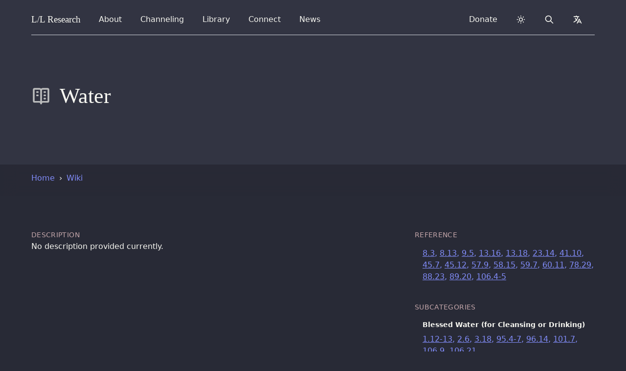

--- FILE ---
content_type: text/html
request_url: https://www.llresearch.org/wiki/water
body_size: 16270
content:
<!DOCTYPE html>
<html lang="en" dir="ltr">
    <head>
        <meta charset="UTF-8">
        <meta http-equiv="X-UA-Compatible" content="IE=edge">
        <meta name="viewport" content="width=device-width, initial-scale=1">

        

        <!-- Translations -->
        <script type="text/javascript">
    window.i18n = {}

    window.i18n.menu = {
        open: "Open menu",
        close: "Close menu",
    }
</script>

        <!-- SEO -->

    
        <title>Water - L/L Research</title>
    


<meta name="description" content="">
<link rel="canonical" href="https://www.llresearch.org/wiki/water">
<meta property="og:url" content="https://www.llresearch.org/wiki/water">
<meta property="og:site_name" content="L/L Research">

<meta property="og:title" content="Water">
<meta property="og:description" content="">

<meta property="og:type" content="website">
<meta property="og:locale" content="en">

<meta property="og:image" content="https://www.llresearch.org/assets/seo/brand-share-large.png">
<meta property="og:image:width" content="1200">
<meta property="og:image:height" content="630">
<meta property="og:image:alt" content="">

<meta name="twitter:card" content="summary">
<meta name="twitter:image" content="https://www.llresearch.org/assets/seo/brand-twitter-small.png">
<meta name="twitter:site" content="@ll_research">
<meta name="twitter:creator" content="@ll_research">

<!-- Favicons -->
<link rel="apple-touch-icon-precomposed" sizes="57x57" href="/favicons/apple-touch-icon-57x57.png" />
<link rel="apple-touch-icon-precomposed" sizes="114x114" href="/favicons/apple-touch-icon-114x114.png" />
<link rel="apple-touch-icon-precomposed" sizes="72x72" href="/favicons/apple-touch-icon-72x72.png" />
<link rel="apple-touch-icon-precomposed" sizes="144x144" href="/favicons/apple-touch-icon-144x144.png" />
<link rel="apple-touch-icon-precomposed" sizes="60x60" href="/favicons/apple-touch-icon-60x60.png" />
<link rel="apple-touch-icon-precomposed" sizes="120x120" href="/favicons/apple-touch-icon-120x120.png" />
<link rel="apple-touch-icon-precomposed" sizes="76x76" href="/favicons/apple-touch-icon-76x76.png" />
<link rel="apple-touch-icon-precomposed" sizes="152x152" href="/favicons/apple-touch-icon-152x152.png" />
<link rel="icon" type="image/png" href="/favicons/favicon-196x196.png" sizes="196x196" />
<link rel="icon" type="image/png" href="/favicons/favicon-96x96.png" sizes="96x96" />
<link rel="icon" type="image/png" href="/favicons/favicon-32x32.png" sizes="32x32" />
<link rel="icon" type="image/png" href="/favicons/favicon-16x16.png" sizes="16x16" />
<link rel="icon" type="image/png" href="/favicons/favicon-128.png" sizes="128x128" />
<meta name="application-name" content="L/L Research"/>
<meta name="msapplication-TileColor" content="#6CA6F8" />
<meta name="msapplication-TileImage" content="/favicons/mstile-144x144.png" />
<meta name="msapplication-square70x70logo" content="/favicons/mstile-70x70.png" />
<meta name="msapplication-square150x150logo" content="/favicons/mstile-150x150.png" />
<meta name="msapplication-wide310x150logo" content="/favicons/mstile-310x150.png" />
<meta name="msapplication-square310x310logo" content="/favicons/mstile-310x310.png" />


<noscript>
    <style>
        #js-toggle-theme, #js-lang-select { display: none; }
        #js-back-to-top { display: block; }
        .nojs-hidden { display: none !important; }
    </style>
</noscript>





<!-- Prevent Flash fallback -->
<script type="text/javascript">
  let DARK_MODE = 'dark';
  let LIGHT_MODE = 'light';
  let COLOR_THEME = 'llresearch.theme';

  function __updateColorTheme(theme) {
      if (theme === DARK_MODE) {
          document.documentElement.classList.add(DARK_MODE)
      } else {
          document.documentElement.classList.remove(DARK_MODE)
      }
  }

  // checks if localstorage is available
  if (window.localStorage) {
    let theme = localStorage.getItem(COLOR_THEME);
    if (!theme || theme === DARK_MODE) {
        __updateColorTheme(DARK_MODE)
    }
  }
</script>





    <!-- Search -->
    <script type="text/javascript">
        window.locale = "en";
        window.logtail = {
            frontend: 'paFK946xvT28bPYKvVqRzesm'
        }
        window.elasticsearch = {
            proxy: "https://magi.llresearch.org",
            date: "2024-09-23",
        }
    </script>


<!-- Stylesheets -->
<link rel="preload" as="style" href="https://www.llresearch.org/build/assets/tailwind.70dfc4c6.css" /><link rel="preload" as="style" href="https://www.llresearch.org/build/assets/print.1ee39e21.css" /><link rel="stylesheet" href="https://www.llresearch.org/build/assets/tailwind.70dfc4c6.css" data-turbo-track="reload" /><link rel="stylesheet" href="https://www.llresearch.org/build/assets/print.1ee39e21.css" data-turbo-track="reload" media="print" />
    </head>

	
    <body>
        <header class="baselines">
            <!-- background -->

    <!-- override background -->
    <div class="bg-cover absolute inset-0 bg-gray-100 dark:bg-darker"></div>


<div class="max-w-7xl mx-auto relative gutterlines--outer">
    <div class="gutterlines mx-6 lg:mx-16">

        <div class="relative ">
            
                <!-- navbar -->
                <div class="~border-contrast relative z-50 flex h-16 items-center justify-between border-b">
    <!-- Navigation -->
    <div class="flex justify-between items-center h-full w-full">
        <!-- Skip to content -->
        <a class="sr-only" href="#page">
            Skip to content
        </a>

        <!-- Title -->
        <div class="z-20 h-full flex items-center">
    <a href="/" class="~text-default flex-shrink-0 relative focus:~text-indigo ring-0 outline-none py-2 px-2 -mx-2 rounded-lg select-none" dir="ltr">
          <span class="font-serif font-medium" style="font-size: 1.2rem">
            L/L <span class="hidden sm:inline-block">Research</span>
          </span>
    </a>
</div>

        <!-- URL from print -->
        <div id="nav-url" class="hidden h-full flex items-center">
    <span>www.llresearch.org</span>
</div>

        <!-- Navigation -->
        <nav class="flex flex-grow space-x-3 sm:px-4 md:px-6 h-full items-center">

            <!-- Left side navigation -->
            
                
            
                

                    
                        


<div data-menu-component class="md:relative" data-breakpoint-show="lg">
    <input type="checkbox" name="navbar" role="button" aria-haspopup="true" id="about-nav" class="sr-only" onclick="openMenu('about-nav')" onkeyup="keyDropdownMenu(event)">
    <label for="about-nav" data-opens-menu>
        About
        <span class="sr-only expanded-text">expanded</span>
        <span class="sr-only collapsed-text">collapsed</span>
    </label>
    <div role="menu" data-menu-origin="left">
        <div data-dropdown-panel class="grid gap-x-6 gap-y-4">
            
                <a
                    href="/about" class="nav-item nav-item--btn"
                    
                >
                    <svg class="nav-icon" aria-hidden="true" aria-hidden="true" width="1em" height="1em" xmlns="http://www.w3.org/2000/svg" fill="none" viewBox="0 0 24 24" stroke="currentColor"> <title>Finerprint</title> <path stroke-linecap="round" stroke-linejoin="round" stroke-width="2" d="M12 11c0 3.517-1.009 6.799-2.753 9.571m-3.44-2.04l.054-.09A13.916 13.916 0 008 11a4 4 0 118 0c0 1.017-.07 2.019-.203 3m-2.118 6.844A21.88 21.88 0 0015.171 17m3.839 1.132c.645-2.266.99-4.659.99-7.132A8 8 0 008 4.07M3 15.364c.64-1.319 1-2.8 1-4.364 0-1.457.39-2.823 1.07-4" /> </svg>

<div class="w-full">
    <p class="font-medium pt-0">
        About Us
    </p>
    <p class="text-sm ~text-meta -mt-2 py-0" aria-hidden="true">
        Find out more about our mission and vision.
    </p>
</div>


                </a>
            
                <a
                    href="/history" class="nav-item nav-item--btn"
                    
                >
                    <svg class="nav-icon" aria-hidden="true" aria-hidden="true" width="1em" height="1em" viewBox="0 0 24 24" version="1.1" xmlns="http://www.w3.org/2000/svg" xmlns:xlink="http://www.w3.org/1999/xlink"> <title>Anchor</title> <g id="Artboard" stroke="none" stroke-width="1" fill="none" fill-rule="evenodd"> <g id="anchor-svgrepo-com" transform="translate(3.000000, 1.000000)" fill="currentColor" fill-rule="nonzero"> <path d="M17.9914633,16.0986176 L16.9541202,11.2509748 C16.9253153,11.1162621 16.8270209,11.0095368 16.6992794,10.9742651 C16.571538,10.9389935 16.4356321,10.9809744 16.3468323,11.083195 L13.1518284,14.7616029 C13.0553228,14.8727373 13.0326642,15.0337599 13.0944938,15.1691914 C13.1563234,15.3046229 13.2903946,15.3875303 13.4337769,15.3790958 L14.6471143,15.3074024 C14.444425,16.0252948 13.9431832,16.6987143 13.1866419,17.2534755 C12.5599979,17.7130129 11.8110248,18.0553297 10.9896725,18.2657614 C10.7312541,18.3319915 10.4580663,18.270362 10.2487721,18.0987483 C10.039478,17.9271347 9.91737826,17.6644186 9.91737826,17.3864629 L9.91737826,9.08498124 C10.7547842,8.76576353 11.3979406,8.02232794 11.6089777,7.10497837 L14.2229301,7.10497837 C14.6263362,7.10497837 14.9533727,6.76333251 14.9533727,6.34184627 C14.9533727,5.92036004 14.6263362,5.57871417 14.2229301,5.57871417 L11.5504047,5.57871417 C11.2940504,4.76162033 10.687955,4.10861619 9.91737826,3.8148458 L9.91737826,3.29957348 C10.3951359,2.98212893 10.7124025,2.42454026 10.7124025,1.78917193 C10.7124025,0.801039502 9.94572448,0 9.00002497,0 C8.05432545,0 7.28764744,0.801039502 7.28764744,1.789124 C7.28764744,2.42449234 7.60491407,2.98212893 8.08267167,3.29952556 L8.08267167,3.8148458 C7.3120949,4.10861619 6.70599958,4.76162033 6.44969107,5.57871417 L3.77711984,5.57871417 C3.37371373,5.57871417 3.04672315,5.92036004 3.04672315,6.34184627 C3.04672315,6.76333251 3.37371373,7.10497837 3.77711984,7.10497837 L6.39111806,7.10497837 C6.60215518,8.02232794 7.24531158,8.76571561 8.08271754,9.08498124 L8.08271754,17.3864629 C8.08271754,17.6643228 7.96043434,17.9267033 7.75123192,18.0982691 C7.5420295,18.2698348 7.26870409,18.3319915 7.01042327,18.2658093 C6.189071,18.0553297 5.4400979,17.7130129 4.81340799,17.2535235 C4.05682086,16.6987623 3.55562489,16.0253428 3.35293568,15.3074503 L4.56627301,15.3791437 C4.70965533,15.3876262 4.84372652,15.3046708 4.90555613,15.1692393 C4.96738574,15.0338078 4.94472712,14.8727852 4.84822155,14.7616508 L1.65317175,11.0832429 C1.56437195,10.9810223 1.42846606,10.9389935 1.30072462,10.9743131 C1.17298317,11.0095847 1.07473463,11.1163101 1.04588387,11.2510227 L0.00854076391,16.0986176 C-0.0227868512,16.2450715 0.0336762442,16.3967491 0.151510275,16.4825319 C0.269344306,16.5683148 0.425110896,16.5711902 0.545742854,16.4897684 L1.57570127,15.7947354 C1.88388611,16.9487786 2.63276747,17.9964319 3.75932319,18.8225832 C4.35000697,19.2557149 5.01926207,19.6074246 5.74204473,19.8700448 C6.96450974,20.3142468 8.08468985,21.0436887 8.99988736,22 L8.9999791,22 L9.00007083,22 C9.92292825,21.0356376 11.0251741,20.3179848 12.2578676,19.8700448 C12.9806503,19.6074246 13.6499054,19.2557149 14.240635,18.8225353 C15.3672366,17.9964319 16.1160721,16.9487786 16.4242569,15.7947354 L17.4542153,16.4897684 C17.5748473,16.5711902 17.7306139,16.5683148 17.8484479,16.4825319 C17.966282,16.3967491 18.0227909,16.2450236 17.9914633,16.0986176 Z M9.00002497,7.72755116 C8.32577029,7.72755116 7.77719302,7.15443531 7.77719302,6.44991352 C7.77719302,5.74543965 8.32572443,5.17227588 9.00002497,5.17227588 C9.67432551,5.17227588 10.222811,5.74539173 10.222811,6.44991352 C10.222811,7.15443531 9.67427964,7.72755116 9.00002497,7.72755116 Z" id="Shape"></path> </g> </g> </svg>

<div class="w-full">
    <p class="font-medium pt-0">
        Our History
    </p>
    <p class="text-sm ~text-meta -mt-2 py-0" aria-hidden="true">
        The origins and story of L/L Research.
    </p>
</div>


                </a>
            
                <a
                    href="/about#team" class="nav-item nav-item--btn"
                    
                >
                    <svg class="nav-icon" aria-hidden="true" aria-hidden="true" width="1em" height="1em" xmlns="http://www.w3.org/2000/svg" fill="none" viewBox="0 0 24 24" stroke="currentColor"> <title>Team</title> <path stroke-linecap="round" stroke-linejoin="round" stroke-width="2" d="M17 20h5v-2a3 3 0 00-5.356-1.857M17 20H7m10 0v-2c0-.656-.126-1.283-.356-1.857M7 20H2v-2a3 3 0 015.356-1.857M7 20v-2c0-.656.126-1.283.356-1.857m0 0a5.002 5.002 0 019.288 0M15 7a3 3 0 11-6 0 3 3 0 016 0zm6 3a2 2 0 11-4 0 2 2 0 014 0zM7 10a2 2 0 11-4 0 2 2 0 014 0z" /> </svg>

<div class="w-full">
    <p class="font-medium pt-0">
        Our Team
    </p>
    <p class="text-sm ~text-meta -mt-2 py-0" aria-hidden="true">
        Meet our team and founders.
    </p>
</div>


                </a>
            
                <a
                    href="/about/team" class="nav-item nav-item--btn"
                    
                >
                    <svg class="nav-icon" aria-hidden="true" aria-hidden="true" width="1em" height="1em" xmlns="http://www.w3.org/2000/svg" viewBox="0 0 24 24"> <title>Service</title> <path fill="none" d="M0 0h24v24H0z"/> <path fill="currentColor" d="M3.161 4.469a6.5 6.5 0 0 1 8.84-.328 6.5 6.5 0 0 1 9.178 9.154l-7.765 7.79a2 2 0 0 1-2.719.102l-.11-.101-7.764-7.791a6.5 6.5 0 0 1 .34-8.826zm1.414 1.414a4.5 4.5 0 0 0-.146 6.21l.146.154L12 19.672l5.303-5.304-3.535-3.535-1.06 1.06a3 3 0 1 1-4.244-4.242l2.102-2.103a4.501 4.501 0 0 0-5.837.189l-.154.146zm8.486 2.828a1 1 0 0 1 1.414 0l4.242 4.242.708-.706a4.5 4.5 0 0 0-6.211-6.51l-.153.146-3.182 3.182a1 1 0 0 0-.078 1.327l.078.087a1 1 0 0 0 1.327.078l.087-.078 1.768-1.768z"/> </svg>

<div class="w-full">
    <p class="font-medium pt-0">
        Volunteers
    </p>
    <p class="text-sm ~text-meta -mt-2 py-0" aria-hidden="true">
        Learn about our volunteer and support network.
    </p>
</div>


                </a>
            
                <a
                    href="/about/organization" class="nav-item nav-item--btn"
                    
                >
                    <svg class="nav-icon" aria-hidden="true" aria-hidden="true" width="1em" height="1em" xmlns="http://www.w3.org/2000/svg" fill="none" viewBox="0 0 24 24" stroke="currentColor"> <title>Dollar Currency</title> <path stroke-linecap="round" stroke-linejoin="round" stroke-width="2" d="M12 8c-1.657 0-3 .895-3 2s1.343 2 3 2 3 .895 3 2-1.343 2-3 2m0-8c1.11 0 2.08.402 2.599 1M12 8V7m0 1v8m0 0v1m0-1c-1.11 0-2.08-.402-2.599-1M21 12a9 9 0 11-18 0 9 9 0 0118 0z" /> </svg>

<div class="w-full">
    <p class="font-medium pt-0">
        Yellow-Ray Information
    </p>
    <p class="text-sm ~text-meta -mt-2 py-0" aria-hidden="true">
        Finances & other fun stuff.
    </p>
</div>


                </a>
            
        </div>
    </div>
    <div id="backdrop" class="nojs-hidden" onclick="selectMenu(null)"></div>
</div>
                    

                
            
                

                    
                        


<div data-menu-component class="md:relative" data-breakpoint-show="lg">
    <input type="checkbox" name="navbar" role="button" aria-haspopup="true" id="channeling-nav" class="sr-only" onclick="openMenu('channeling-nav')" onkeyup="keyDropdownMenu(event)">
    <label for="channeling-nav" data-opens-menu>
        Channeling
        <span class="sr-only expanded-text">expanded</span>
        <span class="sr-only collapsed-text">collapsed</span>
    </label>
    <div role="menu" data-menu-origin="left">
        <div data-dropdown-panel class="grid gap-x-6 gap-y-4">
            
                <a
                    href="/channeling" class="nav-item nav-item--btn"
                    
                >
                    <svg class="nav-icon" aria-hidden="true" aria-hidden="true" xmlns="http://www.w3.org/2000/svg" viewBox="0 0 24 24" width="1em" height="1em" fill="currentColor"> <path fill="none" d="M0 0H24V24H0z"/> <path d="M12 2c5.523 0 10 4.477 10 10s-4.477 10-10 10S2 17.523 2 12h2c0 4.418 3.582 8 8 8s8-3.582 8-8-3.582-8-8-8C9.25 4 6.824 5.387 5.385 7.5H8v2H2v-6h2V6c1.824-2.43 4.729-4 8-4zm1 5v4.585l3.243 3.243-1.415 1.415L11 12.413V7h2z"/> </svg>

<div class="w-full">
    <p class="font-medium pt-0">
        Channeling Archives
    </p>
    <p class="text-sm ~text-meta -mt-2 py-0" aria-hidden="true">
        Everything we've ever channeled over the last 50 years.
    </p>
</div>


                </a>
            
                <a
                    href="/channeling/ra-contact" class="nav-item nav-item--btn"
                    
                >
                    <svg class="nav-icon" aria-hidden="true" aria-hidden="true" xmlns="http://www.w3.org/2000/svg" class="nav-icon" width="1em" height="1em" viewBox="0 0 24 24" fill="none" stroke-linecap="round" stroke-linejoin="round"> <path stroke="none" d="M0 0h24v24H0z" fill="none"/> <circle id="Oval" fill="currentColor" cx="12" cy="12" r="1.5"></circle> <circle stroke-width="2" stroke="currentColor" cx="12" cy="12" r="9" /> </svg>

<div class="w-full">
    <p class="font-medium pt-0">
        The Ra Contact
    </p>
    <p class="text-sm ~text-meta -mt-2 py-0" aria-hidden="true">
        The teachings of the Law of One, a profound trance channeling with a focus principally upon philosophy and timeless spiritual principles.
    </p>
</div>


                </a>
            
                <a
                    href="/channeling/transcripts" class="nav-item nav-item--btn"
                    
                >
                    <svg class="nav-icon" aria-hidden="true" aria-hidden="true" width="1em" height="1em" viewBox="0 0 24 24" version="1.1" xmlns="http://www.w3.org/2000/svg" xmlns:xlink="http://www.w3.org/1999/xlink"> <title>Heart Focus</title> <g id="Page-1" stroke="none" stroke-width="1" fill="none" fill-rule="evenodd"> <g id="Group"> <circle id="Oval" fill="currentColor" cx="12" cy="12" r="1.5"></circle> <path d="M16.5,3 C19.538,3 22,5.5 22,9 C22,16 14.5,20 12,21.5 C9.5,20 2,16 2,9 C2,5.5 4.5,3 7.5,3 C9.36,3 11,4 12,5 C13,4 14.64,3 16.5,3 Z M12.934,18.604 C13.816,18.048 14.61,17.494 15.354,16.902 C18.336,14.532 20,11.942 20,9 C20,6.64 18.464,5 16.5,5 C15.424,5 14.26,5.57 13.414,6.414 L12,7.828 L10.586,6.414 C9.74,5.57 8.576,5 7.5,5 C5.56,5 4,6.656 4,9 C4,11.944 5.666,14.534 8.644,16.902 C9.39,17.494 10.184,18.048 11.066,18.602 C11.364,18.792 11.66,18.972 12,19.174 C12.338,18.972 12.634,18.792 12.934,18.604 Z" id="Shape" fill="currentColor"></path> </g> </g> </svg>

<div class="w-full">
    <p class="font-medium pt-0">
        Conscious Channeling Library
    </p>
    <p class="text-sm ~text-meta -mt-2 py-0" aria-hidden="true">
        These sessions start in the early seventies: featuring our channeling from the Confederation of Planets in the Service of the Infinite Creator.
    </p>
</div>


                </a>
            
                <a
                    href="/channeling/resources" class="nav-item nav-item--btn"
                    
                >
                    <svg class="nav-icon" aria-hidden="true" aria-hidden="true" width="1em" height="1em" viewBox="0 0 24 24" version="1.1" xmlns="http://www.w3.org/2000/svg" xmlns:xlink="http://www.w3.org/1999/xlink"> <title>Spiral</title> <g id="Artboard" stroke="none" stroke-width="0.5" fill="none" fill-rule="evenodd"> <g id="spiral" transform="translate(12.000000, 12.000000) scale(-1, 1) translate(-12.000000, -12.000000) translate(3.000000, 2.000000)" fill="currentColor" stroke="currentColor"> <path d="M6.99580489,9.45529934 C7.8138413,9.19433411 8.35786551,10.4210612 7.53982911,10.6839313 C6.63378878,10.9468014 6.17976857,11.9125633 6.54378477,12.8783251 C6.90580089,13.7564636 7.99384931,14.1945804 8.90188973,13.844087 C11.0799867,13.1411952 12.2580391,10.859178 11.2619948,8.66478421 C10.3519543,6.4742001 7.8138413,5.50653339 5.63374427,6.20942516 C2.18759089,7.43805711 0.37151006,11.0363296 1.91557878,14.4574505 C3.36564332,17.8785714 7.4498251,19.4576968 10.8079746,18.3185931 C15.5241845,16.6499395 17.9742935,11.7373165 15.9802048,6.99994029 C13.8921118,2.35018742 8.35786551,0.157698461 3.73165961,1.82254238 C3.36564332,1.9120706 3.00362721,1.73491902 2.82161911,1.38442556 C2.63961101,1.12155547 2.82161911,0.683438647 3.18563531,0.595815282 C8.53787353,-1.24618022 14.8901563,1.2968022 17.1582572,6.64944683 C19.5183622,11.9125633 16.704237,17.6157013 11.3519988,19.5453202 C7.26981709,20.9491989 2.36959899,19.01958 0.645522256,14.8955673 C-1.16855848,10.859178 1.00753837,6.4742001 5.08972006,4.9807932 C7.90184522,4.0169362 11.3519988,5.41891002 12.5320513,8.22666739 C13.8001077,11.0363296 12.3500432,14.1050522 9.44591394,15.0708141 C7.90184522,15.6860825 5.99976056,14.8955673 5.27172816,13.3164419 C4.63769994,11.7373165 5.45373626,9.98103953 6.99580489,9.45529934 Z" id="Path"></path> </g> </g> </svg>

<div class="w-full">
    <p class="font-medium pt-0">
        Practice & Resources
    </p>
    <p class="text-sm ~text-meta -mt-2 py-0" aria-hidden="true">
        A series of workshops and training resources for learning channeling, including on-going practice sessions.
    </p>
</div>


                </a>
            
        </div>
    </div>
    <div id="backdrop" class="nojs-hidden" onclick="selectMenu(null)"></div>
</div>
                    

                
            
                

                    
                        


<div data-menu-component class="" data-breakpoint-show="lg">
    <input type="checkbox" name="navbar" role="button" aria-haspopup="true" id="library-nav" class="sr-only" onclick="openMenu('library-nav')" onkeyup="keyDropdownMenu(event)">
    <label for="library-nav" data-opens-menu>
        Library
        <span class="sr-only expanded-text">expanded</span>
        <span class="sr-only collapsed-text">collapsed</span>
    </label>
    <div role="menu" data-menu-origin="full">
        <div data-dropdown-panel class="grid gap-x-6 gap-y-4">
            
                <a
                    href="/library" class="nav-item nav-item--btn"
                    
                >
                    <svg class="nav-icon" aria-hidden="true" aria-hidden="true" width="1em" height="1em" xmlns="http://www.w3.org/2000/svg" fill="none" viewBox="0 0 24 24" stroke="currentColor"> <title>Library</title> <path stroke-linecap="round" stroke-linejoin="round" stroke-width="2" d="M8 14v3m4-3v3m4-3v3M3 21h18M3 10h18M3 7l9-4 9 4M4 10h16v11H4V10z" /> </svg>

<div class="w-full">
    <p class="font-medium pt-0">
        Library
    </p>
    <p class="text-sm ~text-meta -mt-2 py-0" aria-hidden="true">
        Our library includes our research, books, interviews, opinion, and audio.
    </p>
</div>


                </a>
            
                <a
                    href="/library#videos" class="nav-item nav-item--btn"
                    
                >
                    <svg class="nav-icon" aria-hidden="true" aria-hidden="true" width="1em" height="1em" xmlns="http://www.w3.org/2000/svg" fill="none" viewBox="0 0 24 24" stroke="currentColor"> <title>Film</title> <path stroke-linecap="round" stroke-linejoin="round" stroke-width="2" d="M7 4v16M17 4v16M3 8h4m10 0h4M3 12h18M3 16h4m10 0h4M4 20h16a1 1 0 001-1V5a1 1 0 00-1-1H4a1 1 0 00-1 1v14a1 1 0 001 1z" /> </svg>

<div class="w-full">
    <p class="font-medium pt-0">
        Video Overview
    </p>
    <p class="text-sm ~text-meta -mt-2 py-0" aria-hidden="true">
        A series designed to give a quick flavor of and orientation to the Law of One.
    </p>
</div>


                </a>
            
                <a
                    href="/books" class="nav-item nav-item--btn"
                    
                >
                    <svg class="nav-icon" aria-hidden="true" aria-hidden="true" width="1em" height="1em" xmlns="http://www.w3.org/2000/svg" fill="none" viewBox="0 0 24 24" stroke="currentColor"> <title>Book Open</title> <path stroke-linecap="round" stroke-linejoin="round" stroke-width="2" d="M12 6.253v13m0-13C10.832 5.477 9.246 5 7.5 5S4.168 5.477 3 6.253v13C4.168 18.477 5.754 18 7.5 18s3.332.477 4.5 1.253m0-13C13.168 5.477 14.754 5 16.5 5c1.747 0 3.332.477 4.5 1.253v13C19.832 18.477 18.247 18 16.5 18c-1.746 0-3.332.477-4.5 1.253" /> </svg>

<div class="w-full">
    <p class="font-medium pt-0">
        Books
    </p>
    <p class="text-sm ~text-meta -mt-2 py-0" aria-hidden="true">
        Browse our books and publications.
    </p>
</div>


                </a>
            
                <a
                    href="/podcasts/law-of-one" class="nav-item nav-item--btn"
                    
                >
                    <svg class="nav-icon" aria-hidden="true" aria-hidden="true" width="1em" height="1em" xmlns="http://www.w3.org/2000/svg" fill="none" viewBox="0 0 24 24" stroke="currentColor"> <title>Microphone</title> <path stroke-linecap="round" stroke-linejoin="round" stroke-width="2" d="M19 11a7 7 0 01-7 7m0 0a7 7 0 01-7-7m7 7v4m0 0H8m4 0h4m-4-8a3 3 0 01-3-3V5a3 3 0 116 0v6a3 3 0 01-3 3z" /> </svg>

<div class="w-full">
    <p class="font-medium pt-0">
        Podcasts
    </p>
    <p class="text-sm ~text-meta -mt-2 py-0" aria-hidden="true">
        Listen to the Law of One podcast.
    </p>
</div>


                </a>
            
                <a
                    href="/interviews" class="nav-item nav-item--btn"
                    
                >
                    <svg class="nav-icon" aria-hidden="true" aria-hidden="true" width="1em" height="1em" xmlns="http://www.w3.org/2000/svg" fill="none" viewBox="0 0 24 24" stroke="currentColor"> <title>Chat Bubbles</title> <path stroke-linecap="round" stroke-linejoin="round" stroke-width="2" d="M17 8h2a2 2 0 012 2v6a2 2 0 01-2 2h-2v4l-4-4H9a1.994 1.994 0 01-1.414-.586m0 0L11 14h4a2 2 0 002-2V6a2 2 0 00-2-2H5a2 2 0 00-2 2v6a2 2 0 002 2h2v4l.586-.586z" /> </svg>

<div class="w-full">
    <p class="font-medium pt-0">
        Interviews
    </p>
    <p class="text-sm ~text-meta -mt-2 py-0" aria-hidden="true">
        Interviews, radio and TV recordings.
    </p>
</div>


                </a>
            
                <a
                    href="/speeches" class="nav-item nav-item--btn"
                    
                >
                    <svg class="nav-icon" aria-hidden="true" aria-hidden="true" xmlns="http://www.w3.org/2000/svg" height="1em" width="1em" fill="none" viewBox="0 0 24 24" stroke="currentColor"> <path stroke-linecap="round" stroke-linejoin="round" stroke-width="2" d="M8 13v-1m4 1v-3m4 3V8M8 21l4-4 4 4M3 4h18M4 4h16v12a1 1 0 01-1 1H5a1 1 0 01-1-1V4z" /> </svg>

<div class="w-full">
    <p class="font-medium pt-0">
        Speeches
    </p>
    <p class="text-sm ~text-meta -mt-2 py-0" aria-hidden="true">
        An archive of speeches given by the team.
    </p>
</div>


                </a>
            
                <a
                    href="/about/carla-rueckert" class="nav-item nav-item--btn"
                    
                >
                    <svg class="nav-icon" aria-hidden="true" aria-hidden="true" xmlns="http://www.w3.org/2000/svg" widht="1em" height="1em" fill="none" viewBox="0 0 24 24" stroke="currentColor"> <title>Star</title> <path stroke-linecap="round" stroke-linejoin="round" stroke-width="2" d="M11.049 2.927c.3-.921 1.603-.921 1.902 0l1.519 4.674a1 1 0 00.95.69h4.915c.969 0 1.371 1.24.588 1.81l-3.976 2.888a1 1 0 00-.363 1.118l1.518 4.674c.3.922-.755 1.688-1.538 1.118l-3.976-2.888a1 1 0 00-1.176 0l-3.976 2.888c-.783.57-1.838-.197-1.538-1.118l1.518-4.674a1 1 0 00-.363-1.118l-3.976-2.888c-.784-.57-.38-1.81.588-1.81h4.914a1 1 0 00.951-.69l1.519-4.674z" /> </svg>

<div class="w-full">
    <p class="font-medium pt-0">
        Carla's Niche
    </p>
    <p class="text-sm ~text-meta -mt-2 py-0" aria-hidden="true">
        Browse the complete page honoring the life and work of Carla Rueckert.
    </p>
</div>


                </a>
            
                <a
                    href="/articles" class="nav-item nav-item--btn"
                    
                >
                    <svg class="nav-icon" aria-hidden="true" aria-hidden="true" xmlns="http://www.w3.org/2000/svg" width="1em" height="1em" viewBox="0 0 24 24" stroke-width="2" stroke="currentColor" fill="none" stroke-linecap="round" stroke-linejoin="round"> <path stroke="none" d="M0 0h24v24H0z" fill="none"/> <line x1="4" y1="20" x2="7" y2="20" /> <line x1="14" y1="20" x2="21" y2="20" /> <line x1="6.9" y1="15" x2="13.8" y2="15" /> <line x1="10.2" y1="6.3" x2="16" y2="20" /> <polyline points="5 20 11 4 13 4 20 20" /> </svg>

<div class="w-full">
    <p class="font-medium pt-0">
        Articles
    </p>
    <p class="text-sm ~text-meta -mt-2 py-0" aria-hidden="true">
        Written content included essays, columns, and blogposts.
    </p>
</div>


                </a>
            
                <a
                    href="/newsletters" class="nav-item nav-item--btn"
                    
                >
                    <svg class="nav-icon" aria-hidden="true" aria-hidden="true" width="1em" height="1em" xmlns="http://www.w3.org/2000/svg" fill="none" viewBox="0 0 24 24" stroke="currentColor"> <path stroke-linecap="round" stroke-linejoin="round" stroke-width="2" d="M12 19l9 2-9-18-9 18 9-2zm0 0v-8" /> </svg>

<div class="w-full">
    <p class="font-medium pt-0">
        Newsletters
    </p>
    <p class="text-sm ~text-meta -mt-2 py-0" aria-hidden="true">
        Stay up to date by joining one of our regular newsletters.
    </p>
</div>


                </a>
            
        </div>
    </div>
    <div id="backdrop" class="nojs-hidden" onclick="selectMenu(null)"></div>
</div>
                    

                
            
                

                    
                        


<div data-menu-component class="md:relative" data-breakpoint-show="lg">
    <input type="checkbox" name="navbar" role="button" aria-haspopup="true" id="connect-nav" class="sr-only" onclick="openMenu('connect-nav')" onkeyup="keyDropdownMenu(event)">
    <label for="connect-nav" data-opens-menu>
        Connect
        <span class="sr-only expanded-text">expanded</span>
        <span class="sr-only collapsed-text">collapsed</span>
    </label>
    <div role="menu" data-menu-origin="left">
        <div data-dropdown-panel class="grid gap-x-6 gap-y-4">
            
                <a
                    href="/connect" class="nav-item nav-item--btn"
                    
                >
                    <svg class="nav-icon" aria-hidden="true" aria-hidden="true" width="1em" height="1em" xmlns="http://www.w3.org/2000/svg" fill="none" viewBox="0 0 24 24" stroke="currentColor"> <title>Globe</title> <path stroke-linecap="round" stroke-linejoin="round" stroke-width="2" d="M3.055 11H5a2 2 0 012 2v1a2 2 0 002 2 2 2 0 012 2v2.945M8 3.935V5.5A2.5 2.5 0 0010.5 8h.5a2 2 0 012 2 2 2 0 104 0 2 2 0 012-2h1.064M15 20.488V18a2 2 0 012-2h3.064M21 12a9 9 0 11-18 0 9 9 0 0118 0z" /> </svg>

<div class="w-full">
    <p class="font-medium pt-0">
        Connect
    </p>
    <p class="text-sm ~text-meta -mt-2 py-0" aria-hidden="true">
        Connect with our community and join fellow seekers on the spiritual path.
    </p>
</div>


                </a>
            
                <a
                    href="https://discourse.bring4th.org" class="nav-item nav-item--btn"
                     target="_blank" rel="noopener" 
                >
                    <svg class="nav-icon" aria-hidden="true" xmlns="http://www.w3.org/2000/svg" width="1em" height="1em" viewBox="0 0 24 24" stroke-width="2" stroke="currentColor" fill="none" stroke-linecap="round" stroke-linejoin="round"> <path stroke="none" d="M0 0h24v24H0z" fill="none"></path> <path d="M4 21v-13a3 3 0 0 1 3 -3h10a3 3 0 0 1 3 3v6a3 3 0 0 1 -3 3h-9l-4 4"></path> <line x1="8" y1="9" x2="16" y2="9"></line> <line x1="8" y1="13" x2="14" y2="13"></line> </svg>

<div class="w-full">
    <p class="font-medium pt-0">
        The Law of One Forum
    </p>
    <p class="text-sm ~text-meta -mt-2 py-0" aria-hidden="true">
        Study the Confederation philosophy and the Law of One through our Discourse platform.
    </p>
</div>


    <svg class="h-5 w-5 ~text-meta mx-0" aria-hidden="true" width="1em" height="1em" xmlns="http://www.w3.org/2000/svg" fill="none" viewBox="0 0 24 24" stroke="currentColor"> <path stroke-linecap="round" stroke-linejoin="round" stroke-width="2" d="M10 6H6a2 2 0 00-2 2v10a2 2 0 002 2h10a2 2 0 002-2v-4M14 4h6m0 0v6m0-6L10 14" /> </svg>

                </a>
            
                <a
                    href="/events" class="nav-item nav-item--btn"
                    
                >
                    <svg class="nav-icon" aria-hidden="true" aria-hidden="true" width="1em" height="1em" xmlns="http://www.w3.org/2000/svg" fill="none" viewBox="0 0 24 24" stroke="currentColor"> <title>Calendar</title> <path stroke-linecap="round" stroke-linejoin="round" stroke-width="2" d="M8 7V3m8 4V3m-9 8h10M5 21h14a2 2 0 002-2V7a2 2 0 00-2-2H5a2 2 0 00-2 2v12a2 2 0 002 2z" /> </svg>

<div class="w-full">
    <p class="font-medium pt-0">
        Events
    </p>
    <p class="text-sm ~text-meta -mt-2 py-0" aria-hidden="true">
        Find out about or upcoming events and gatherings.
    </p>
</div>


                </a>
            
                <a
                    href="/study-groups" class="nav-item nav-item--btn"
                    
                >
                    <svg class="nav-icon" aria-hidden="true" aria-hidden="true" xmlns="http://www.w3.org/2000/svg" width="24" height="24" viewBox="0 0 24 24" stroke-width="2" stroke="currentColor" fill="none" stroke-linecap="round" stroke-linejoin="round"> <path stroke="none" d="M0 0h24v24H0z" fill="none"/> <path d="M22 9l-10 -4l-10 4l10 4l10 -4v6" /> <path d="M6 10.6v5.4a6 3 0 0 0 12 0v-5.4" /> </svg>

<div class="w-full">
    <p class="font-medium pt-0">
        Study Groups
    </p>
    <p class="text-sm ~text-meta -mt-2 py-0" aria-hidden="true">
        Study groups and further learning.
    </p>
</div>


                </a>
            
                <a
                    href="/connect#contact" class="nav-item nav-item--btn"
                    
                >
                    <svg class="nav-icon" aria-hidden="true" aria-hidden="true" width="1em" height="1em" xmlns="http://www.w3.org/2000/svg" fill="none" viewBox="0 0 24 24" stroke="currentColor"> <title>Envelope</title> <path stroke-linecap="round" stroke-linejoin="round" stroke-width="2" d="M3 8l7.89 5.26a2 2 0 002.22 0L21 8M5 19h14a2 2 0 002-2V7a2 2 0 00-2-2H5a2 2 0 00-2 2v10a2 2 0 002 2z" /> </svg>

<div class="w-full">
    <p class="font-medium pt-0">
        Contact Us
    </p>
    <p class="text-sm ~text-meta -mt-2 py-0" aria-hidden="true">
        Find out how to reach us.
    </p>
</div>


                </a>
            
        </div>
    </div>
    <div id="backdrop" class="nojs-hidden" onclick="selectMenu(null)"></div>
</div>
                    

                
            
                

                    
                        


<div data-menu-component class="md:relative" data-breakpoint-show="lg">
    <input type="checkbox" name="navbar" role="button" aria-haspopup="true" id="news-nav" class="sr-only" onclick="openMenu('news-nav')" onkeyup="keyDropdownMenu(event)">
    <label for="news-nav" data-opens-menu>
        News
        <span class="sr-only expanded-text">expanded</span>
        <span class="sr-only collapsed-text">collapsed</span>
    </label>
    <div role="menu" data-menu-origin="left">
        <div data-dropdown-panel class="grid gap-x-6 gap-y-4">
            
                <a
                    href="/news" class="nav-item nav-item--btn"
                    
                >
                    <svg class="nav-icon" aria-hidden="true" aria-hidden="true" width="1em" height="1em" xmlns="http://www.w3.org/2000/svg" fill="none" viewBox="0 0 24 24" stroke="currentColor"> <title>Newspaper</title> <path stroke-linecap="round" stroke-linejoin="round" stroke-width="2" d="M19 20H5a2 2 0 01-2-2V6a2 2 0 012-2h10a2 2 0 012 2v1m2 13a2 2 0 01-2-2V7m2 13a2 2 0 002-2V9a2 2 0 00-2-2h-2m-4-3H9M7 16h6M7 8h6v4H7V8z" /> </svg>

<div class="w-full">
    <p class="font-medium pt-0">
        Latest News
    </p>
    <p class="text-sm ~text-meta -mt-2 py-0" aria-hidden="true">
        A central home for organizational news and updates.
    </p>
</div>


                </a>
            
                <a
                    href="/updates" class="nav-item nav-item--btn"
                    
                >
                    <svg class="nav-icon" aria-hidden="true" aria-hidden="true" width="1em" height="1em" xmlns="http://www.w3.org/2000/svg" fill="none" viewBox="0 0 24 24" stroke="currentColor"> <title>Lightening Bolt</title> <path stroke-linecap="round" stroke-linejoin="round" stroke-width="2" d="M13 10V3L4 14h7v7l9-11h-7z" /> </svg>

<div class="w-full">
    <p class="font-medium pt-0">
        Recent Website Updates
    </p>
    <p class="text-sm ~text-meta -mt-2 py-0" aria-hidden="true">
        See all the new content published in the last year.
    </p>
</div>


                </a>
            
                <a
                    href="/about#journals" class="nav-item nav-item--btn"
                    
                >
                    <svg class="nav-icon" aria-hidden="true" aria-hidden="true" width="1em" height="1em" xmlns="http://www.w3.org/2000/svg" fill="none" viewBox="0 0 24 24" stroke="currentColor"> <title>Bookmark</title> <path stroke-linecap="round" stroke-linejoin="round" stroke-width="2" d="M16 4v12l-4-2-4 2V4M6 20h12a2 2 0 002-2V6a2 2 0 00-2-2H6a2 2 0 00-2 2v12a2 2 0 002 2z" /> </svg>

<div class="w-full">
    <p class="font-medium pt-0">
        Journals
    </p>
    <p class="text-sm ~text-meta -mt-2 py-0" aria-hidden="true">
        Read the team journals for a more personal update.
    </p>
</div>


                </a>
            
        </div>
    </div>
    <div id="backdrop" class="nojs-hidden" onclick="selectMenu(null)"></div>
</div>
                    

                
            
                
            
                
            
                
            
                
            
                
            
                
            

        </nav>

        <!-- Alt Navigation -->
        <div id="nav-alt" class="~text-default flex flex-shrink-0 items-center h-full sm:static sm:inset-auto space-x-3">

            <!-- Right side navigation -->
            
                
            
                
            
                
            
                
            
                
            
                
            
                
            
                
            
                
            
                
            
                
                    <a href="/donate" class="nav-btn ~text-default border border-transparent select-none" data-breakpoint-show="xl">
    Donate
</a>
                
            
                
            

            <!-- Dark mode -->
            <div id="vue-dark-mode-toggle"></div>

            <!-- Search -->
            
                
<a href="/search" class="nav-btn nojs-hidden border border-transparent">
    <span class="sr-only">Search</span>
    <svg class="h-5 w-5" aria-hidden="true" width="1em" height="1em" xmlns="http://www.w3.org/2000/svg" fill="none" viewBox="0 0 24 24" stroke="currentColor"> <title>Search</title> <path stroke-linecap="round" stroke-linejoin="round" stroke-width="2" d="M21 21l-6-6m2-5a7 7 0 11-14 0 7 7 0 0114 0z" /> </svg>
</a>

            

            <!-- Translate menu -->
            <div data-menu-component>
    <input type="checkbox" name="navbar" role="button" aria-haspopup="true" id="translate-nav" class="sr-only" onclick="selectMenu(this)">
    <label for="translate-nav" data-opens-menu>
        <svg id="menu-icon-open" class="h-5 w-5 mx-auto" aria-hidden="true" width="1em" height="1em" xmlns="http://www.w3.org/2000/svg" fill="none" viewBox="0 0 24 24" stroke="currentColor"> <title>Translate</title> <path stroke-linecap="round" stroke-linejoin="round" stroke-width="2" d="M3 5h12M9 3v2m1.048 9.5A18.022 18.022 0 016.412 9m6.088 9h7M11 21l5-10 5 10M12.751 5C11.783 10.77 8.07 15.61 3 18.129" /> </svg>
        <svg id="menu-icon-close" class="hidden h-5 w-5 mx-auto" aria-hidden="true" height="1em" width="1em" xmlns="http://www.w3.org/2000/svg" fill="none" viewBox="0 0 24 24" stroke="currentColor"> <path stroke-linecap="round" stroke-linejoin="round" stroke-width="2" d="M6 18L18 6M6 6l12 12" /> </svg>
        <span class="sr-only expanded-text">expanded</span>
        <span class="sr-only collapsed-text">collapsed</span>
    </label>
    <div role="menu" data-menu-origin="full" x-intersect:leave="deselectMenu('translate-nav')">
        <div class="panel" id="js-lang-dropdown">
  <div class="grid grid-cols-2 md:grid-cols-3 gap-2 mb-2">
      
    
    

    

    
        

            <div
                class="rounded-lg px-3 py-0 bg-glass cursor-pointer"
                title="English"
                onclick="deselectMenu('translate-nav')"
            >
                <p class="font-medium mb-0">
                    English
                </p>
            </div>

        
    


    
    

    

    
        

            <a
                href="/ar"
                class="rounded-lg px-3 py-0 glass focus-indigo"
                title="Arabic"
            >
                <p class="font-medium mb-0">
                    العربية
                </p>
            </a>

        
    


    
    

    

    
        

            <a
                href="/bg"
                class="rounded-lg px-3 py-0 glass focus-indigo"
                title="Bulgarian"
            >
                <p class="font-medium mb-0">
                    Български
                </p>
            </a>

        
    


    
    

    

    
        

            <a
                href="/cs"
                class="rounded-lg px-3 py-0 glass focus-indigo"
                title="Czech"
            >
                <p class="font-medium mb-0">
                    Čeština
                </p>
            </a>

        
    


    
    

    

    
        

            <a
                href="/de"
                class="rounded-lg px-3 py-0 glass focus-indigo"
                title="German"
            >
                <p class="font-medium mb-0">
                    Deutsch
                </p>
            </a>

        
    


    
    

    

    
        

            <a
                href="/el"
                class="rounded-lg px-3 py-0 glass focus-indigo"
                title="Greek"
            >
                <p class="font-medium mb-0">
                    Ελληνικά
                </p>
            </a>

        
    


    
    

    

    
        

            <a
                href="/es"
                class="rounded-lg px-3 py-0 glass focus-indigo"
                title="Spanish"
            >
                <p class="font-medium mb-0">
                    Español
                </p>
            </a>

        
    


    
    

    

    
        

            <a
                href="/fa"
                class="rounded-lg px-3 py-0 glass focus-indigo"
                title="Farsi"
            >
                <p class="font-medium mb-0">
                    فارسی
                </p>
            </a>

        
    


    
    

    

    
        

            <a
                href="/fr"
                class="rounded-lg px-3 py-0 glass focus-indigo"
                title="French"
            >
                <p class="font-medium mb-0">
                    Français
                </p>
            </a>

        
    


    
    

    

    
        

            <a
                href="/fi"
                class="rounded-lg px-3 py-0 glass focus-indigo"
                title="Finnish"
            >
                <p class="font-medium mb-0">
                    Suomi
                </p>
            </a>

        
    


    
    

    

    
        

            <a
                href="/he"
                class="rounded-lg px-3 py-0 glass focus-indigo"
                title="Hebrew"
            >
                <p class="font-medium mb-0">
                    עברית
                </p>
            </a>

        
    


    
    

    

    
        

            <a
                href="/hu"
                class="rounded-lg px-3 py-0 glass focus-indigo"
                title="Hungarian"
            >
                <p class="font-medium mb-0">
                    Magyar
                </p>
            </a>

        
    


    
    

    

    
        

            <a
                href="/hi"
                class="rounded-lg px-3 py-0 glass focus-indigo"
                title="Hindi"
            >
                <p class="font-medium mb-0">
                    हिन्दी
                </p>
            </a>

        
    


    
    

    

    
        

            <a
                href="/id"
                class="rounded-lg px-3 py-0 glass focus-indigo"
                title="Indonesian"
            >
                <p class="font-medium mb-0">
                    Indonesian
                </p>
            </a>

        
    


    
    

    

    
        

            <a
                href="/it"
                class="rounded-lg px-3 py-0 glass focus-indigo"
                title="Italian"
            >
                <p class="font-medium mb-0">
                    Italiano
                </p>
            </a>

        
    


    
    

    

    
        

            <a
                href="/ko"
                class="rounded-lg px-3 py-0 glass focus-indigo"
                title="Korean"
            >
                <p class="font-medium mb-0">
                    한국어
                </p>
            </a>

        
    


    
    

    

    
        

            <a
                href="/nl"
                class="rounded-lg px-3 py-0 glass focus-indigo"
                title="Dutch"
            >
                <p class="font-medium mb-0">
                    Nederlands
                </p>
            </a>

        
    


    
    

    

    
        

            <a
                href="/pl"
                class="rounded-lg px-3 py-0 glass focus-indigo"
                title="Polish"
            >
                <p class="font-medium mb-0">
                    Polski
                </p>
            </a>

        
    


    
    

    

    
        

            <a
                href="/pt"
                class="rounded-lg px-3 py-0 glass focus-indigo"
                title="Portuguese"
            >
                <p class="font-medium mb-0">
                    Português
                </p>
            </a>

        
    


    
    

    

    
        

            <a
                href="/ro"
                class="rounded-lg px-3 py-0 glass focus-indigo"
                title="Romanian"
            >
                <p class="font-medium mb-0">
                    Română
                </p>
            </a>

        
    


    
    

    

    
        

            <a
                href="/ru"
                class="rounded-lg px-3 py-0 glass focus-indigo"
                title="Russian"
            >
                <p class="font-medium mb-0">
                    Русский
                </p>
            </a>

        
    


    
    

    

    
        

            <a
                href="/sr"
                class="rounded-lg px-3 py-0 glass focus-indigo"
                title="Serbian"
            >
                <p class="font-medium mb-0">
                    Srpski
                </p>
            </a>

        
    


    
    

    

    
        

            <a
                href="/sv"
                class="rounded-lg px-3 py-0 glass focus-indigo"
                title="Swedish"
            >
                <p class="font-medium mb-0">
                    Svenska
                </p>
            </a>

        
    


    
    

    

    
        

            <a
                href="/tr"
                class="rounded-lg px-3 py-0 glass focus-indigo"
                title="Turkish"
            >
                <p class="font-medium mb-0">
                    Türkçe
                </p>
            </a>

        
    


    
    

    

    
        

            <a
                href="/uk/welcome"
                class="rounded-lg px-3 py-0 glass focus-indigo"
                title="Ukrainian"
            >
                <p class="font-medium mb-0">
                    Українська мова
                </p>
            </a>

        
    


    
    

    

    
        

            <a
                href="/zh_cn"
                class="rounded-lg px-3 py-0 glass focus-indigo"
                title="Chinese (Simplified)"
            >
                <p class="font-medium mb-0">
                    中文简体
                </p>
            </a>

        
    


    
    

    

    
        

            <a
                href="/zh_tw"
                class="rounded-lg px-3 py-0 glass focus-indigo"
                title="Chinese (Traditional)"
            >
                <p class="font-medium mb-0">
                    中文繁體
                </p>
            </a>

        
    



  </div>

  <a href="/translations" class="hidden md:block focus-indigo bg-gray-100 dark:bg-darker rounded-lg ~text-indigo hover:~text-rosegold hover:no-underline p-3">
    <div class="w-full">
        <p class="font-medium pt-0">
          Join our translator team<span class="~text-meta"> &rarr;</span>
        </p>
        <p class="~text-meta text-sm -mt-3 pb-0">
          If you resonate with this material and feel a calling to aid us in our mission, we're looking for volunteers to translate our material so we can better share our information with the whole earth.
        </p>
    </div>
  </a>
</div>

    </div>
    <div id="backdrop" class="nojs-hidden" onclick="selectMenu(null)"></div>
</div>


            <!-- Mobile menu -->
            <div id="vue-mobile-menu-slider"></div>
            <noscript>
                <div data-menu-component>
    <input type="checkbox" name="navbar" role="button" aria-haspopup="true" id="mobile-nav" class="sr-only" onclick="selectMenu(this)">
    <label for="mobile-nav" data-opens-menu>
        <svg id="menu-icon-open" class="h-5 w-5 mx-auto" aria-hidden="true" xmlns="http://www.w3.org/2000/svg" width="1em" height="1em" fill="none" viewBox="0 0 24 24" stroke="currentColor"> <title>Menu</title> <path stroke-linecap="round" stroke-linejoin="round" stroke-width="2" d="M4 6h16M4 12h16M4 18h16" /> </svg>
        <svg id="menu-icon-close" class="hidden h-5 w-5 mx-auto" aria-hidden="true" height="1em" width="1em" xmlns="http://www.w3.org/2000/svg" fill="none" viewBox="0 0 24 24" stroke="currentColor"> <path stroke-linecap="round" stroke-linejoin="round" stroke-width="2" d="M6 18L18 6M6 6l12 12" /> </svg>
        <span class="sr-only expanded-text">expanded</span>
        <span class="sr-only collapsed-text">collapsed</span>
    </label>
    <div role="menu" data-menu-origin="mobile" x-intersect:leave="deselectMenu('mobile-nav')">
        <div data-dropdown-panel class="grid gap-x-6 gap-y-4">
            
            <a
                href="/"
                class="nav-item nav-item--btn"
                data-breakpoint-hide=""
                
            >
                <svg class="nav-icon" aria-hidden="true" aria-hidden="true" width="1em" height="1em" xmlns="http://www.w3.org/2000/svg" fill="none" viewBox="0 0 24 24" stroke="currentColor"> <title>Home</title> <path stroke-linecap="round" stroke-linejoin="round" stroke-width="2" d="M3 12l2-2m0 0l7-7 7 7M5 10v10a1 1 0 001 1h3m10-11l2 2m-2-2v10a1 1 0 01-1 1h-3m-6 0a1 1 0 001-1v-4a1 1 0 011-1h2a1 1 0 011 1v4a1 1 0 001 1m-6 0h6" /> </svg>

<div class="w-full">
    <p class="font-medium pt-0">
        Home
    </p>
    <p class="text-sm ~text-meta -mt-2 py-0" aria-hidden="true">
        Our Home Page, the starting point of the discovering the Law of One.
    </p>
</div>


            </a>
            
            <a
                href="/about"
                class="nav-item nav-item--btn"
                data-breakpoint-hide="lg"
                
            >
                <svg class="nav-icon" aria-hidden="true" aria-hidden="true" width="1em" height="1em" xmlns="http://www.w3.org/2000/svg" fill="none" viewBox="0 0 24 24" stroke="currentColor"> <title>Finerprint</title> <path stroke-linecap="round" stroke-linejoin="round" stroke-width="2" d="M12 11c0 3.517-1.009 6.799-2.753 9.571m-3.44-2.04l.054-.09A13.916 13.916 0 008 11a4 4 0 118 0c0 1.017-.07 2.019-.203 3m-2.118 6.844A21.88 21.88 0 0015.171 17m3.839 1.132c.645-2.266.99-4.659.99-7.132A8 8 0 008 4.07M3 15.364c.64-1.319 1-2.8 1-4.364 0-1.457.39-2.823 1.07-4" /> </svg>

<div class="w-full">
    <p class="font-medium pt-0">
        About
    </p>
    <p class="text-sm ~text-meta -mt-2 py-0" aria-hidden="true">
        Find out more about our mission and vision.
    </p>
</div>


            </a>
            
            <a
                href="/channeling"
                class="nav-item nav-item--btn"
                data-breakpoint-hide="lg"
                
            >
                <svg class="nav-icon" aria-hidden="true" aria-hidden="true" width="1em" height="1em" viewBox="0 0 24 24" version="1.1" xmlns="http://www.w3.org/2000/svg" xmlns:xlink="http://www.w3.org/1999/xlink"> <title>Heart Focus</title> <g id="Page-1" stroke="none" stroke-width="1" fill="none" fill-rule="evenodd"> <g id="Group"> <circle id="Oval" fill="currentColor" cx="12" cy="12" r="1.5"></circle> <path d="M16.5,3 C19.538,3 22,5.5 22,9 C22,16 14.5,20 12,21.5 C9.5,20 2,16 2,9 C2,5.5 4.5,3 7.5,3 C9.36,3 11,4 12,5 C13,4 14.64,3 16.5,3 Z M12.934,18.604 C13.816,18.048 14.61,17.494 15.354,16.902 C18.336,14.532 20,11.942 20,9 C20,6.64 18.464,5 16.5,5 C15.424,5 14.26,5.57 13.414,6.414 L12,7.828 L10.586,6.414 C9.74,5.57 8.576,5 7.5,5 C5.56,5 4,6.656 4,9 C4,11.944 5.666,14.534 8.644,16.902 C9.39,17.494 10.184,18.048 11.066,18.602 C11.364,18.792 11.66,18.972 12,19.174 C12.338,18.972 12.634,18.792 12.934,18.604 Z" id="Shape" fill="currentColor"></path> </g> </g> </svg>

<div class="w-full">
    <p class="font-medium pt-0">
        Channeling
    </p>
    <p class="text-sm ~text-meta -mt-2 py-0" aria-hidden="true">
        Everything we've ever channeled over the last 50 years.
    </p>
</div>


            </a>
            
            <a
                href="/library"
                class="nav-item nav-item--btn"
                data-breakpoint-hide="lg"
                
            >
                <svg class="nav-icon" aria-hidden="true" aria-hidden="true" width="1em" height="1em" xmlns="http://www.w3.org/2000/svg" fill="none" viewBox="0 0 24 24" stroke="currentColor"> <title>Book Open</title> <path stroke-linecap="round" stroke-linejoin="round" stroke-width="2" d="M12 6.253v13m0-13C10.832 5.477 9.246 5 7.5 5S4.168 5.477 3 6.253v13C4.168 18.477 5.754 18 7.5 18s3.332.477 4.5 1.253m0-13C13.168 5.477 14.754 5 16.5 5c1.747 0 3.332.477 4.5 1.253v13C19.832 18.477 18.247 18 16.5 18c-1.746 0-3.332.477-4.5 1.253" /> </svg>

<div class="w-full">
    <p class="font-medium pt-0">
        Library
    </p>
    <p class="text-sm ~text-meta -mt-2 py-0" aria-hidden="true">
        Our library includes our research, books, interviews, opinion, and audio.
    </p>
</div>


            </a>
            
            <a
                href="/connect"
                class="nav-item nav-item--btn"
                data-breakpoint-hide="lg"
                
            >
                <svg class="nav-icon" aria-hidden="true" aria-hidden="true" width="1em" height="1em" xmlns="http://www.w3.org/2000/svg" fill="none" viewBox="0 0 24 24" stroke="currentColor"> <title>Globe</title> <path stroke-linecap="round" stroke-linejoin="round" stroke-width="2" d="M3.055 11H5a2 2 0 012 2v1a2 2 0 002 2 2 2 0 012 2v2.945M8 3.935V5.5A2.5 2.5 0 0010.5 8h.5a2 2 0 012 2 2 2 0 104 0 2 2 0 012-2h1.064M15 20.488V18a2 2 0 012-2h3.064M21 12a9 9 0 11-18 0 9 9 0 0118 0z" /> </svg>

<div class="w-full">
    <p class="font-medium pt-0">
        Connect
    </p>
    <p class="text-sm ~text-meta -mt-2 py-0" aria-hidden="true">
        Connect with our community and join fellow seekers on the spiritual path.
    </p>
</div>


            </a>
            
            <a
                href="/news"
                class="nav-item nav-item--btn"
                data-breakpoint-hide="lg"
                
            >
                <svg class="nav-icon" aria-hidden="true" aria-hidden="true" width="1em" height="1em" xmlns="http://www.w3.org/2000/svg" fill="none" viewBox="0 0 24 24" stroke="currentColor"> <title>Newspaper</title> <path stroke-linecap="round" stroke-linejoin="round" stroke-width="2" d="M19 20H5a2 2 0 01-2-2V6a2 2 0 012-2h10a2 2 0 012 2v1m2 13a2 2 0 01-2-2V7m2 13a2 2 0 002-2V9a2 2 0 00-2-2h-2m-4-3H9M7 16h6M7 8h6v4H7V8z" /> </svg>

<div class="w-full">
    <p class="font-medium pt-0">
        News
    </p>
    <p class="text-sm ~text-meta -mt-2 py-0" aria-hidden="true">
        A central home for organizational news and updates.
    </p>
</div>


            </a>
            
            <a
                href="/wiki"
                class="nav-item nav-item--btn"
                data-breakpoint-hide="lg"
                
            >
                <svg class="nav-icon" aria-hidden="true" aria-hidden="true" xmlns="http://www.w3.org/2000/svg" width="1em" height="1em" viewBox="0 0 24 24" stroke-width="2" stroke="currentColor" fill="none" stroke-linecap="round" stroke-linejoin="round"> <path stroke="none" d="M0 0h24v24H0z" fill="none"/> <path d="M10 19h-6a1 1 0 0 1 -1 -1v-14a1 1 0 0 1 1 -1h6a2 2 0 0 1 2 2a2 2 0 0 1 2 -2h6a1 1 0 0 1 1 1v14a1 1 0 0 1 -1 1h-6a2 2 0 0 0 -2 2a2 2 0 0 0 -2 -2z" /> <path d="M12 5v16" /> <path d="M7 7h1" /> <path d="M7 11h1" /> <path d="M16 7h1" /> <path d="M16 11h1" /> <path d="M16 15h1" /> </svg>

<div class="w-full">
    <p class="font-medium pt-0">
        Wiki
    </p>
    <p class="text-sm ~text-meta -mt-2 py-0" aria-hidden="true">
        Explore the material in new ways with our glossary, topics and unusual words.
    </p>
</div>


            </a>
            
            <a
                href="/faq"
                class="nav-item nav-item--btn"
                data-breakpoint-hide=""
                
            >
                <svg class="nav-icon" aria-hidden="true" aria-hidden="true" width="1em" height="1em" xmlns="http://www.w3.org/2000/svg" fill="none" viewBox="0 0 24 24" stroke="currentColor"> <title>Puzzle</title> <path stroke-linecap="round" stroke-linejoin="round" stroke-width="2" d="M11 4a2 2 0 114 0v1a1 1 0 001 1h3a1 1 0 011 1v3a1 1 0 01-1 1h-1a2 2 0 100 4h1a1 1 0 011 1v3a1 1 0 01-1 1h-3a1 1 0 01-1-1v-1a2 2 0 10-4 0v1a1 1 0 01-1 1H7a1 1 0 01-1-1v-3a1 1 0 00-1-1H4a2 2 0 110-4h1a1 1 0 001-1V7a1 1 0 011-1h3a1 1 0 001-1V4z" /> </svg>

<div class="w-full">
    <p class="font-medium pt-0">
        FAQ
    </p>
    <p class="text-sm ~text-meta -mt-2 py-0" aria-hidden="true">
        Find answers to some of the most frequently asked questions.
    </p>
</div>


            </a>
            
            <a
                href="/interpretations"
                class="nav-item nav-item--btn"
                data-breakpoint-hide=""
                
            >
                <svg class="nav-icon" aria-hidden="true" aria-hidden="true" width="1em" height="1em" xmlns="http://www.w3.org/2000/svg" fill="none" viewBox="0 0 24 24" stroke="currentColor"> <title>Scale</title> <path stroke-linecap="round" stroke-linejoin="round" stroke-width="2" d="M3 6l3 1m0 0l-3 9a5.002 5.002 0 006.001 0M6 7l3 9M6 7l6-2m6 2l3-1m-3 1l-3 9a5.002 5.002 0 006.001 0M18 7l3 9m-3-9l-6-2m0-2v2m0 16V5m0 16H9m3 0h3" /> </svg>

<div class="w-full">
    <p class="font-medium pt-0">
        Interpretations & Use
    </p>
    <p class="text-sm ~text-meta -mt-2 py-0" aria-hidden="true">
        Read our principles on interpretation and use of this material.
    </p>
</div>


            </a>
            
            <a
                href="https://bring4th.org/store/"
                class="nav-item nav-item--btn"
                data-breakpoint-hide=""
                 target="_blank" rel="noopener" 
            >
                <svg class="nav-icon" aria-hidden="true" aria-hidden="true" width="1em" height="1em" xmlns="http://www.w3.org/2000/svg" fill="none" viewBox="0 0 24 24" stroke="currentColor"> <title>Shopping Cart</title> <path stroke-linecap="round" stroke-linejoin="round" stroke-width="2" d="M3 3h2l.4 2M7 13h10l4-8H5.4M7 13L5.4 5M7 13l-2.293 2.293c-.63.63-.184 1.707.707 1.707H17m0 0a2 2 0 100 4 2 2 0 000-4zm-8 2a2 2 0 11-4 0 2 2 0 014 0z" /> </svg>

<div class="w-full">
    <p class="font-medium pt-0">
        Online Store
    </p>
    <p class="text-sm ~text-meta -mt-2 py-0" aria-hidden="true">
        View our book and audio offerings.
    </p>
</div>


    <svg class="h-5 w-5 ~text-meta mx-0" aria-hidden="true" width="1em" height="1em" xmlns="http://www.w3.org/2000/svg" fill="none" viewBox="0 0 24 24" stroke="currentColor"> <path stroke-linecap="round" stroke-linejoin="round" stroke-width="2" d="M10 6H6a2 2 0 00-2 2v10a2 2 0 002 2h10a2 2 0 002-2v-4M14 4h6m0 0v6m0-6L10 14" /> </svg>

            </a>
            
            <a
                href="/donate"
                class="nav-item nav-item--btn"
                data-breakpoint-hide="xl"
                
            >
                <svg class="nav-icon" aria-hidden="true" aria-hidden="true" xmlns="http://www.w3.org/2000/svg" viewBox="0 0 24 24" width="1em" height="1em"> <title>Hand Heart</title> <path fill="none" d="M0 0h24v24H0z"/> <path fill="currentColor" d="M5 9a1 1 0 0 1 1 1 6.97 6.97 0 0 1 4.33 1.5h2.17c1.332 0 2.53.579 3.353 1.499L19 13a5 5 0 0 1 4.516 2.851C21.151 18.972 17.322 21 13 21c-2.79 0-5.15-.603-7.06-1.658A.998.998 0 0 1 5 20H2a1 1 0 0 1-1-1v-9a1 1 0 0 1 1-1h3zm1.001 3L6 17.021l.045.033C7.84 18.314 10.178 19 13 19c3.004 0 5.799-1.156 7.835-3.13l.133-.133-.12-.1a2.994 2.994 0 0 0-1.643-.63L19 15l-2.112-.001c.073.322.112.657.112 1.001v1H8v-2l6.79-.001-.034-.078a2.501 2.501 0 0 0-2.092-1.416L12.5 13.5H9.57A4.985 4.985 0 0 0 6.002 12zM4 11H3v7h1v-7zm9.646-7.425L14 3.93l.354-.354a2.5 2.5 0 1 1 3.535 3.536L14 11l-3.89-3.89a2.5 2.5 0 1 1 3.536-3.535zm-2.12 1.415a.5.5 0 0 0-.06.637l.058.069L14 8.17l2.476-2.474a.5.5 0 0 0 .058-.638l-.058-.07a.5.5 0 0 0-.638-.057l-.07.058-1.769 1.768-1.767-1.77-.068-.056a.5.5 0 0 0-.638.058z"/> </svg>

<div class="w-full">
    <p class="font-medium pt-0">
        Donate
    </p>
    <p class="text-sm ~text-meta -mt-2 py-0" aria-hidden="true">
        Donate and help us keep this material available for all.
    </p>
</div>


            </a>
            
            <a
                href="/sitemap"
                class="nav-item nav-item--btn"
                data-breakpoint-hide=""
                
            >
                <svg class="nav-icon" aria-hidden="true" aria-hidden="true" xmlns="http://www.w3.org/2000/svg" width="1em" height="1em" viewBox="0 0 24 24" stroke-width="2" stroke="currentColor" fill="none" stroke-linecap="round" stroke-linejoin="round"> <path stroke="none" d="M0 0h24v24H0z" fill="none"/> <rect x="3" y="15" width="6" height="6" rx="2" /> <rect x="15" y="15" width="6" height="6" rx="2" /> <rect x="9" y="3" width="6" height="6" rx="2" /> <path d="M6 15v-1a2 2 0 0 1 2 -2h8a2 2 0 0 1 2 2v1" /> <line x1="12" y1="9" x2="12" y2="12" /> </svg>

<div class="w-full">
    <p class="font-medium pt-0">
        Sitemap
    </p>
    <p class="text-sm ~text-meta -mt-2 py-0" aria-hidden="true">
        View a sitemap of our entire website.
    </p>
</div>


            </a>
            
        </div>
    </div>
    <div id="backdrop" class="nojs-hidden" onclick="selectMenu(null)"></div>
</div>
            </noscript>

        </div>

    </div>
</div>
            

            <!-- volunteer translation announcement -->
            
        </div>

        <div>
            <!-- heading -->
            
    <!-- page title -->
<!-- overwrite heading -->
    <section class="relative">
        <div class="w-full lg:w-2/3">
            <h1>
                <svg class="inline-block w-10 h-10 mb-2 mr-2 opacity-70" aria-hidden="true" xmlns="http://www.w3.org/2000/svg" width="1em" height="1em" viewBox="0 0 24 24" stroke-width="2" stroke="currentColor" fill="none" stroke-linecap="round" stroke-linejoin="round"> <path stroke="none" d="M0 0h24v24H0z" fill="none"/> <path d="M10 19h-6a1 1 0 0 1 -1 -1v-14a1 1 0 0 1 1 -1h6a2 2 0 0 1 2 2a2 2 0 0 1 2 -2h6a1 1 0 0 1 1 1v14a1 1 0 0 1 -1 1h-6a2 2 0 0 0 -2 2a2 2 0 0 0 -2 -2z" /> <path d="M12 5v16" /> <path d="M7 7h1" /> <path d="M7 11h1" /> <path d="M16 7h1" /> <path d="M16 11h1" /> <path d="M16 15h1" /> </svg>
                Water
            </h1>
            

            
        </div>
    </section>

<!-- next / prev pages -->









            <!-- tabs -->
            
        </div>
    </div>
</div>
            <div id="dark-mode-print" class="hidden dark:print:block m-16">
  <h3>Please turn dark-mode off to view the printable page.</h3>
</div>

        </header>

        <div id="top"></div>

        
            <nav
  class="sticky top-0 z-10  bg-clip-padding backdrop-filter backdrop-blur-lg bg-white/70 dark:bg-black/80 firefox:bg-opacity-100 dark:firefox:bg-opacity-100"
  id="breadcrumbs"
>
<div class="max-w-7xl mx-auto gutterlines--outer">
    <div class="gutterlines mx-6 lg:mx-16">

        <div id="vue-progress-scroll"></div>

        <div class="flex w-full justify-end sm:justify-between items-center h-16">

            <div id="js-breadcrumbs" class="breadcrumbs hidden sm:block w-3/4">
                <ol itemscope itemtype="https://schema.org/BreadcrumbList">
  
      <li itemprop="itemListElement" itemscope itemtype="https://schema.org/ListItem">

    <a itemtype="https://schema.org/WebPage" itemprop="item" href="/">
        <span itemprop="name">Home</span>
    </a>

    <meta itemprop="position" content="1"/>
</li>

    
      <li itemprop="itemListElement" itemscope itemtype="https://schema.org/ListItem">

    <a itemtype="https://schema.org/WebPage" itemprop="item" href="/wiki">
        <span itemprop="name">Wiki</span>
    </a>

    <meta itemprop="position" content="2"/>
</li>

    
      <li itemprop="itemListElement" itemscope itemtype="https://schema.org/ListItem" id="trail" class="">
  <span itemscope itemtype="http://schema.org/Thing" itemprop="item" itemid="/wiki/water">
    <span itemprop="name">Water</span>
  </span>
  <meta itemprop="position" content="3" />
</li>

    
</ol>
            </div>

            <div class="flex items-center space-x-1">
                

                
                    
                

                <a href="#" class="nav-btn nojs-hidden hidden" id="js-back-to-top">
                    <svg class="h-5 w-5" xmlns="http://www.w3.org/2000/svg" width="24px" height="24px" fill="none" viewBox="0 0 24 24" stroke="currentColor" stroke-width="2"> <path stroke-linecap="round" stroke-linejoin="round" d="M7 11l5-5m0 0l5 5m-5-5v12" /> </svg>
                </a>
            </div>

        </div>
    </div>
</nav>


        

        <div class="max-w-7xl mx-auto relative gutterlines--outer">
            <div class="gutterlines mx-6 lg:mx-16">

            
            

              <main role="main" class="baselines">
                
                    <section id="page">
                      



<!-- template_content -->
<!-- content -->
<div class="">

    
        <h4 class="subtitle text-sm">Description</h4>
        <article id="fountain" class="mt-2">
            No description provided currently.
        </article>
    
    
</div>

<!-- /content -->
<!-- /template_content -->


                    </section>
                

                
<aside id="sidebar" class="space-y-7">
    

    
  <div class="flex flex-col ">
    <h4 class="subtitle text-sm mb-0">Reference</h4>
    <p class="~text-indigo pl-4"><a href='/channeling/ra-contact/8#3'>8.3</a>, <a href='/channeling/ra-contact/8#13'>8.13</a>, <a href='/channeling/ra-contact/9#5'>9.5</a>, <a href='/channeling/ra-contact/13#16'>13.16</a>, <a href='/channeling/ra-contact/13#18'>13.18</a>, <a href='/channeling/ra-contact/23#14'>23.14</a>, <a href='/channeling/ra-contact/41#10'>41.10</a>, <a href='/channeling/ra-contact/45#7'>45.7</a>, <a href='/channeling/ra-contact/45#12'>45.12</a>, <a href='/channeling/ra-contact/57#9'>57.9</a>, <a href='/channeling/ra-contact/58#15'>58.15</a>, <a href='/channeling/ra-contact/59#7'>59.7</a>, <a href='/channeling/ra-contact/60#11'>60.11</a>, <a href='/channeling/ra-contact/78#29'>78.29</a>, <a href='/channeling/ra-contact/88#23'>88.23</a>, <a href='/channeling/ra-contact/89#20'>89.20</a>, <a href='/channeling/ra-contact/106#4'>106.4-5</a></p>
  </div>


    
  <div class="flex flex-col ">
    <h4 class="subtitle text-sm mb-0">Subcategories</h4>
    <div class="space-y-4">
    
        <div class="pl-4">
  <h5 class="text-sm">Blessed Water (for Cleansing or Drinking)</h5>
  
  
  <p class="~text-indigo"><a href='/channeling/ra-contact/1#12'>1.12-13</a>, <a href='/channeling/ra-contact/2#6'>2.6</a>, <a href='/channeling/ra-contact/3#18'>3.18</a>, <a href='/channeling/ra-contact/95#4'>95.4-7</a>, <a href='/channeling/ra-contact/96#14'>96.14</a>, <a href='/channeling/ra-contact/101#7'>101.7</a>, <a href='/channeling/ra-contact/106#9'>106.9</a>, <a href='/channeling/ra-contact/106#21'>106.21</a></p>
</div>

    
        <div class="pl-4">
  <h5 class="text-sm">Swirling Water</h5>
  
  
  <p class="~text-indigo"><a href='/channeling/ra-contact/75#9'>75.9</a>, <a href='/channeling/ra-contact/80#0'>80.0</a>, <a href='/channeling/ra-contact/82#2'>82.2</a>, <a href='/channeling/ra-contact/84#5'>84.5</a>, <a href='/channeling/ra-contact/89#45'>89.45</a>, <a href='/channeling/ra-contact/91#38'>91.38</a>, <a href='/channeling/ra-contact/92#3'>92.3</a>, <a href='/channeling/ra-contact/93#24'>93.24</a>, <a href='/channeling/ra-contact/95#28'>95.28</a>, <a href='/channeling/ra-contact/99#11'>99.11</a>, <a href='/channeling/ra-contact/100#2'>100.2-3</a>, <a href='/channeling/ra-contact/104#2'>104.2</a>, <a href='/channeling/ra-contact/106#22'>106.22</a></p>
</div>

    
    </div>
  </div>


    


</aside>


                
              </main>

            </div>
        </div>

        

        
          <footer class="bg-gray-100 dark:bg-darker pt-6 xl:pt-16">
            <div class="max-w-7xl mx-auto relative gutterlines--outer">
    <div class="gutterlines mx-6 lg:mx-16">

        

        <section class="relative">
  
  <div class="grid lg:grid-cols-6 gap-6">
    <div class="lg:col-span-5">
      <p class="mt-4">
        <span class="sr-only">Support us: </span>
        L/L Research is a non-profit which freely offers virtually everything it has ever channeled, written, or created through this website. This includes more than 1,700 channeling transcripts, dozens of published books, newsletters, speeches, journals, and more. Thank you so much for valuing our material. As you read, download, or listen, please consider purchasing our books or sending a donation to help us keep this material available for all.
      </p>
    </div>

    <div class="col-span-1 hidden lg:flex justify-center">

        <svg class="h-24 lg:h-32 w-56 ~text-default">
            <use href="/assets/brand-don-quixote.svg#picasso"></use>
        </svg>

    </div>
  </div>
  
</section>


        <section class="py-0 lg:pb-12">
            <div class="flex justify-between py-6">
    <div class="flex items-center text-xl">
        <span class="social-icons space-x-6 flex w-full">
            <a class="text-default focus:-translate-y-2 focus:outline-none" target="_blank" href="https://www.facebook.com/llresearch" rel="noreferrer" aria-label="Facebook">
                <svg class="inline-block align-text-bottom" aria-hidden="true" height="1em" width="1em" xmlns="http://www.w3.org/2000/svg" viewBox="0 0 20 20"> <title>Facebook</title> <path fill="currentColor" d="M17 1H3c-1.1 0-2 .9-2 2v14c0 1.101.9 2 2 2h7v-7H8V9.525h2v-2.05c0-2.164 1.212-3.684 3.766-3.684l1.803.002v2.605h-1.197c-.994 0-1.372.746-1.372 1.438v1.69h2.568L15 12h-2v7h4c1.1 0 2-.899 2-2V3c0-1.1-.9-2-2-2z"/> </svg>
            </a>
            <a class="text-default focus:-translate-y-2 focus:outline-none" target="_blank" href="https://www.instagram.com/ll_research" rel="noreferrer" aria-label="Instagram">
                <svg class="inline-block align-text-bottom" aria-hidden="true" xmlns="http://www.w3.org/2000/svg" viewBox="0 0 24 24" width="1em" height="1em"> <title>Instagram</title> <path fill="none" d="M0 0h24v24H0z"/> <path fill="currentColor" d="M12 2c2.717 0 3.056.01 4.122.06 1.065.05 1.79.217 2.428.465.66.254 1.216.598 1.772 1.153a4.908 4.908 0 0 1 1.153 1.772c.247.637.415 1.363.465 2.428.047 1.066.06 1.405.06 4.122 0 2.717-.01 3.056-.06 4.122-.05 1.065-.218 1.79-.465 2.428a4.883 4.883 0 0 1-1.153 1.772 4.915 4.915 0 0 1-1.772 1.153c-.637.247-1.363.415-2.428.465-1.066.047-1.405.06-4.122.06-2.717 0-3.056-.01-4.122-.06-1.065-.05-1.79-.218-2.428-.465a4.89 4.89 0 0 1-1.772-1.153 4.904 4.904 0 0 1-1.153-1.772c-.248-.637-.415-1.363-.465-2.428C2.013 15.056 2 14.717 2 12c0-2.717.01-3.056.06-4.122.05-1.066.217-1.79.465-2.428a4.88 4.88 0 0 1 1.153-1.772A4.897 4.897 0 0 1 5.45 2.525c.638-.248 1.362-.415 2.428-.465C8.944 2.013 9.283 2 12 2zm0 5a5 5 0 1 0 0 10 5 5 0 0 0 0-10zm6.5-.25a1.25 1.25 0 0 0-2.5 0 1.25 1.25 0 0 0 2.5 0zM12 9a3 3 0 1 1 0 6 3 3 0 0 1 0-6z"/> </svg>
            </a>
            <a class="text-default focus:-translate-y-2 focus:outline-none" target="_blank" href="https://twitter.com/ll_research" rel="noreferrer" aria-label="Twitter">
                <svg class="inline-block align-text-bottom" aria-hidden="true" height="1em" width="1em" xmlns="http://www.w3.org/2000/svg" viewBox="0 0 20 20"> <title>Twitter</title> <path fill="currentColor" d="M17.316 6.246c.008.162.011.326.011.488 0 4.99-3.797 10.742-10.74 10.742-2.133 0-4.116-.625-5.787-1.697a7.577 7.577 0 0 0 5.588-1.562 3.779 3.779 0 0 1-3.526-2.621 3.858 3.858 0 0 0 1.705-.065 3.779 3.779 0 0 1-3.028-3.703v-.047a3.766 3.766 0 0 0 1.71.473 3.775 3.775 0 0 1-1.168-5.041 10.716 10.716 0 0 0 7.781 3.945 3.813 3.813 0 0 1-.097-.861 3.773 3.773 0 0 1 3.774-3.773 3.77 3.77 0 0 1 2.756 1.191 7.602 7.602 0 0 0 2.397-.916 3.789 3.789 0 0 1-1.66 2.088 7.55 7.55 0 0 0 2.168-.594 7.623 7.623 0 0 1-1.884 1.953z"/> </svg>
            </a>
            <a class="text-default focus:-translate-y-2 focus:outline-none" target="_blank" href="https://www.youtube.com/c/LLResearch" rel="noreferrer" aria-label="YouTube">
                <svg class="inline-block align-text-bottom" aria-hidden="true" height="1em" width="1em" xmlns="http://www.w3.org/2000/svg" viewBox="0 0 20 20"> <title>YouTube</title> <path fill="currentColor" d="M10 2.3C.172 2.3 0 3.174 0 10s.172 7.7 10 7.7 10-.874 10-7.7-.172-7.7-10-7.7zm3.205 8.034l-4.49 2.096c-.393.182-.715-.022-.715-.456V8.026c0-.433.322-.638.715-.456l4.49 2.096c.393.184.393.484 0 .668z"/> </svg>
            </a>
        </span>
    </div>
</div>

            <div class="grid lg:grid-cols-6 gap-6 overflow-hidden border-t">
    <div class="lg:col-span-5 py-6">

        
            <p class="text-sm ~text-meta">
                L/L Research © 2024. All rights reserved. All of the material on this website is intended for your personal use only and is protected by copyright. We support a wide array of sharing and using our material. For those applications which are outside of our fair use policy or require permission from the authors/rights holders, please consult our copyright policy.

            </p>
        

    </div>
    <div id="nav-legal" class="col-span-1 pb-6 lg:pt-6">

        <p class="text-sm ~text-meta flex space-x-6 lg:space-x-0 lg:flex-col">
            
                <a href="/connect#contact">Contact Us</a>
            
                <a href="/copyright">Copyright Policy</a>
            
                <a href="/privacy">Privacy Policy</a>
            
        </p>

    </div>
  </div>

        </section>

    </div>
</div>
          </footer>
        

        

        <!-- vuejs teleport: markjs highlights -->
        <div id="vue-highlight-bar"></div>

        

<!-- Javascript -->
<script type="text/javascript">
    function openMenu(name) {
        let checkbox = document.getElementById(name)

        if (!checkbox.checked) {
            return deselectMenu(name)
        }

        checkbox.checked = true
        selectMenu(checkbox)
    }

    function selectMenu(checkbox) {
        var checkboxes = document.getElementsByName('navbar')
        checkboxes.forEach((item) => {
            if (item !== checkbox) item.checked = false
        })
    }

    function deselectMenu(name) {
        document.getElementById(name).checked = false
    }

    function toggleMenu(name) {
        let checkbox = document.getElementById(name)
        let checked = checkbox && checkbox.checked == true

        if (checked) {
           deselectMenu(name)
        } else {
           openMenu(name)
        }
    }

    function keyDropdownMenu(event) {
        let key = event.key || event.keyCode;
        let name = event.target.id

        if (key === 'Escape' || key === 'Esc' || key === 27) {
            selectMenu(null)
        }

        if (key === 'Enter') {
            toggleMenu(name)
        }
    }
</script>

<link rel="modulepreload" href="https://www.llresearch.org/build/assets/bootstrap.c37fd97e.js" /><link rel="modulepreload" href="https://www.llresearch.org/build/assets/lodash.3a19246d.js" /><link rel="modulepreload" href="https://www.llresearch.org/build/assets/CardButtonText.08bef84c.js" /><link rel="modulepreload" href="https://www.llresearch.org/build/assets/page.e691f691.js" /><script type="module" src="https://www.llresearch.org/build/assets/bootstrap.c37fd97e.js" data-turbo-track="reload" defer></script><script type="module" src="https://www.llresearch.org/build/assets/page.e691f691.js" data-turbo-track="reload"></script>


    

        <!-- Highlights -->
        <script type="text/javascript">
            window.highlights = {
                accuracy: "exactly"
            }
            window.i18n.highlights = {
                search: "Search",
            }
            window.i18n.type = {
                ALL_WORDS: "All Words",
                ANY_WORDS: "Any Words",
                EXACT_PHRASE: "Exact Phrase",
            }
        </script>

        <!-- Highlights -->
        <script src="/vendor/mark/mark.es6.min.js"></script>
        <link rel="modulepreload" href="https://www.llresearch.org/build/assets/marker.d2c64957.js" /><link rel="modulepreload" href="https://www.llresearch.org/build/assets/lodash.3a19246d.js" /><link rel="modulepreload" href="https://www.llresearch.org/build/assets/BaseContainer.00945f22.js" /><script type="module" src="https://www.llresearch.org/build/assets/marker.d2c64957.js" data-turbo-track="reload"></script>

    



    <!-- Fathom -->
    <script src="https://cdn.usefathom.com/script.js" data-site="KZOWVYYW" defer></script>



        
    <script type="text/javascript">
    function headerSeen() {
        document.getElementById('js-back-to-top').classList.add('hidden')
        document.getElementById('js-breadcrumbs').classList.remove('active')
    }

    function headerUnseen() {
        document.getElementById('js-back-to-top').classList.remove('hidden')
        document.getElementById('js-breadcrumbs').classList.add('active')
    }

    function watchPageTop([entry]) {
        if (entry && entry.isIntersecting) {
            // at top of page
        } else {
            // no longer at top of page
        }
    }

    function watchHeader([entry]) {
        if (entry && entry.isIntersecting) {
            // header visible
            headerSeen()
        } else {
            // header no longer visible
            headerUnseen()
        }
    }

    const pageObserver = new IntersectionObserver(
        watchPageTop,
        { threshold: 1 }
    )

    const headerObserver = new IntersectionObserver(
        watchHeader,
        { threshold: 0 }
    )

    let headerEl = document.getElementsByTagName('header')[0]
    pageObserver.observe(headerEl)
    headerObserver.observe(headerEl)
</script>


    <script defer src="https://static.cloudflareinsights.com/beacon.min.js/vcd15cbe7772f49c399c6a5babf22c1241717689176015" integrity="sha512-ZpsOmlRQV6y907TI0dKBHq9Md29nnaEIPlkf84rnaERnq6zvWvPUqr2ft8M1aS28oN72PdrCzSjY4U6VaAw1EQ==" data-cf-beacon='{"version":"2024.11.0","token":"f828536b54ef4397ac86622eee78c1d4","r":1,"server_timing":{"name":{"cfCacheStatus":true,"cfEdge":true,"cfExtPri":true,"cfL4":true,"cfOrigin":true,"cfSpeedBrain":true},"location_startswith":null}}' crossorigin="anonymous"></script>
</body>
	
</html>


--- FILE ---
content_type: text/javascript
request_url: https://www.llresearch.org/build/assets/page.e691f691.js
body_size: 132
content:
function n(){typeof initPhotoSwipeFromDOM=="function"&&initPhotoSwipeFromDOM(".pwsp-gallery")}document.addEventListener("DOMContentLoaded",function(){selectMenu(null),n()});
